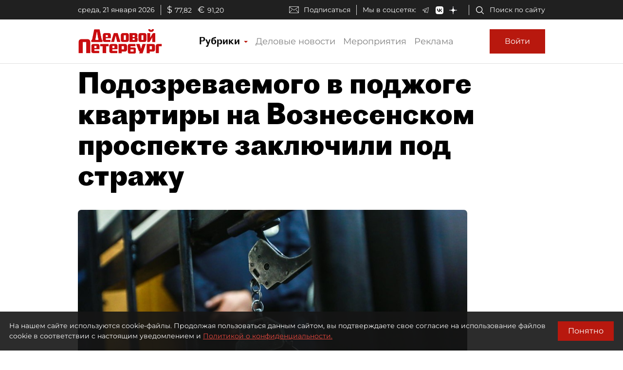

--- FILE ---
content_type: application/javascript
request_url: https://smi2.ru/counter/settings?payload=COmNAxjKoIKIvjM6JDMxNGNmYWYxLTA1YzEtNGYzYy1hMjY5LTM5ZDZlZDg3NmE1ZA&cb=_callbacks____0mko4s1f7
body_size: 1521
content:
_callbacks____0mko4s1f7("[base64]");